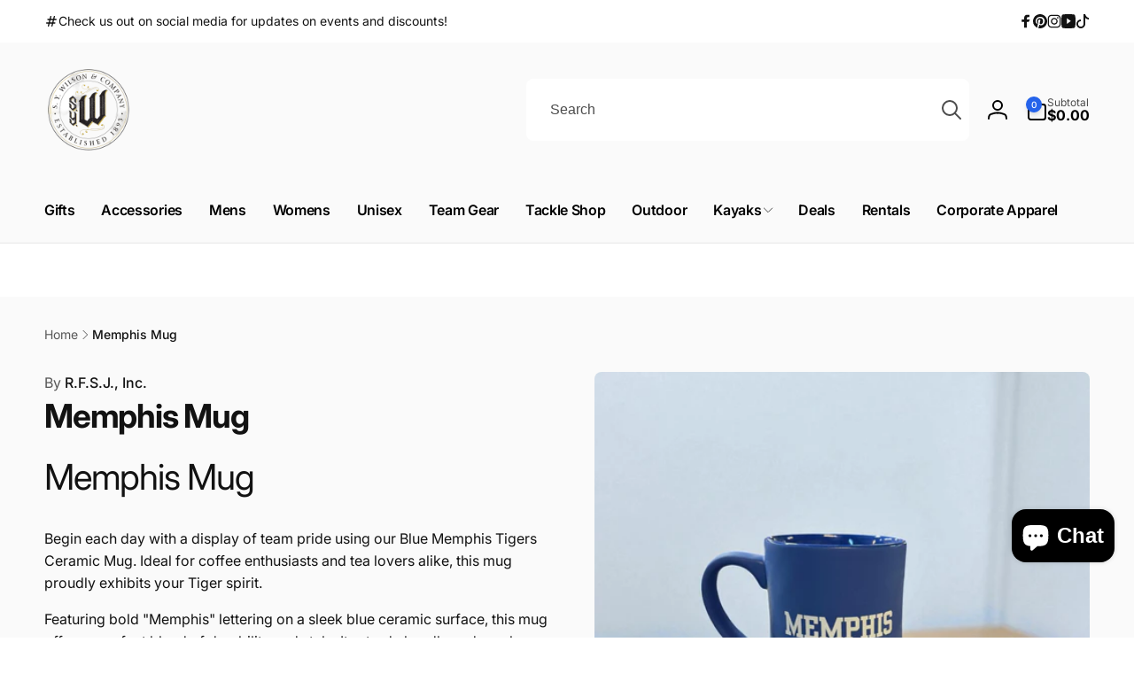

--- FILE ---
content_type: text/javascript
request_url: https://sywilson.com/cdn/shop/t/11/assets/predictive-search.js?v=87425587959083120531751907016
body_size: 344
content:
class PredictiveSearch extends HTMLElement{constructor(){super(),this.cachedResults={},this.input=this.querySelector('input[type="search"]'),this.predictiveSearchResults=this.querySelector(".predictive-search__results"),this.overlay=this.querySelector(".predictive-search__overlay"),this.isOpen=!1,this.controller=new AbortController,this.working=!1,this.hasPlaceholder=!1,this.timeoutQuery,this.setupEventListeners()}setupEventListeners(){this.querySelector("form.search").addEventListener("submit",this.onFormSubmit.bind(this)),this.input.addEventListener("input",event=>{this.open(),this.setLiveRegionLoadingState(),this.timeoutQuery&&(clearTimeout(this.timeoutQuery),this.working=!1),this.timeoutQuery=setTimeout(this.onChange.bind(this),300)}),this.input.addEventListener("focus",this.onFocus.bind(this)),this.addEventListener("focusout",this.onFocusOut.bind(this)),this.overlay.addEventListener("click",this.onClickOverlay.bind(this))}getQuery(){return this.input.value.trim()}onChange(){const searchTerm=this.getQuery();if(!searchTerm.length){this.close(!0);return}this.getSearchResults(searchTerm)}onFormSubmit(event){(!this.getQuery().length||this.querySelector('[aria-selected="true"] a'))&&event.preventDefault()}onFocus(){const searchTerm=this.getQuery();searchTerm.length&&(this.getAttribute("results")==="true"?this.open():this.getSearchResults(searchTerm))}onFocusOut(){setTimeout(()=>{this.contains(document.activeElement)||this.close()})}onClickOverlay(){this.close()}getSearchResults(searchTerm){const queryKey=searchTerm.replace(" ","-").toLowerCase();if(!Shopify.designMode&&this.cachedResults[queryKey]){this.renderSearchResults(this.cachedResults[queryKey]);return}this.working&&(this.controller.abort(),this.controller=new AbortController);const signal=this.controller.signal;this.working=!0,fetch(`${routes.predictive_search_url}?q=${encodeURIComponent(searchTerm)}&${encodeURIComponent("resources[limit]")}=10&section_id=predictive-search`,{signal}).then(response=>{if(!response.ok){var error=new Error(response.status);throw this.close(),error}return response.text()}).then(text=>{const resultsMarkup=getDomHtmlFromText(text,"#shopify-section-predictive-search");this.cachedResults[queryKey]=resultsMarkup,this.renderSearchResults(resultsMarkup)}).catch(error=>{throw this.close(),error}).finally(()=>{this.working=!1})}setLiveRegionLoadingState(){if(this.setAttribute("loading",!0),!this.hasPlaceholder){const placeholder=document.getElementById("predictive-search-placeholder-tpl").content.cloneNode(!0);this.querySelector(".predictive-search__loading-state").append(placeholder),this.hasPlaceholder=!0}}renderSearchResults(resultsMarkup){this.predictiveSearchResults.innerHTML=resultsMarkup.innerHTML,this.predictiveSearchResults.querySelectorAll("script").forEach(oldScriptTag=>{const newScriptTag=document.createElement("script");Array.from(oldScriptTag.attributes).forEach(attribute=>{newScriptTag.setAttribute(attribute.name,attribute.value)}),newScriptTag.appendChild(document.createTextNode(oldScriptTag.innerHTML)),oldScriptTag.parentNode.replaceChild(newScriptTag,oldScriptTag)}),this.setAttribute("results",!0),this.setLiveRegionResults()}setLiveRegionResults(){this.removeAttribute("loading")}open(){this.isOpen||(this.classList.contains("run-top")||this.timeoutRunTop||(this.timeoutRunTop=setTimeout(()=>{this.classList.add("run-top"),this.timeoutRunTop=null},500)),this.setAttribute("open",!0),this.input.setAttribute("aria-expanded",!0),this.isOpen=!0)}close(clearSearchTerm=!1){clearSearchTerm&&(this.input.value="",this.removeAttribute("results")),this.classList.remove("run-top"),this.input.setAttribute("aria-activedescendant",""),this.removeAttribute("open"),this.input.setAttribute("aria-expanded",!1),this.isOpen=!1,this.nextElementSibling&&this.nextElementSibling.classList.contains("search-modal__close-button")&&this.nextElementSibling.dispatchEvent(new Event("click"))}}customElements.define("predictive-search",PredictiveSearch);
//# sourceMappingURL=/cdn/shop/t/11/assets/predictive-search.js.map?v=87425587959083120531751907016


--- FILE ---
content_type: text/javascript
request_url: https://sywilson.com/cdn/shop/t/11/assets/back-to-top.js?v=50262902837377989361751907016
body_size: -318
content:
class BackToTop extends HTMLElement{constructor(){super()}connectedCallback(){this.isAppear=!1,this.threshold=50,this.currentScrollTop=0,this.onScrollHandler=this.onScroll.bind(this),window.addEventListener("scroll",this.onScrollHandler,!1),this.onButtonClickHandler=this.onButtonClick.bind(this),this.querySelector("button").addEventListener("click",this.onButtonClickHandler)}onScroll(){const scrollTop=document.documentElement.scrollTop;scrollTop>this.threshold&&scrollTop<this.currentScrollTop?this.isAppear||this.appear():this.isAppear&&this.hide(),this.currentScrollTop=scrollTop}onButtonClick(event){window.scrollTo({top:0,behavior:"smooth"})}appear(){this.classList.add("open"),this.isAppear=!0}hide(){this.classList.remove("open"),this.isAppear=!1}}customElements.define("back-to-top",BackToTop);
//# sourceMappingURL=/cdn/shop/t/11/assets/back-to-top.js.map?v=50262902837377989361751907016


--- FILE ---
content_type: text/javascript; charset=utf-8
request_url: https://sywilson.com/products/memphis-mug.js
body_size: 930
content:
{"id":9650559287543,"title":"Memphis Mug","handle":"memphis-mug","description":"\u003ch2\u003eMemphis Mug\u003c\/h2\u003e\n\u003cp\u003eBegin each day with a display of team pride using our Blue Memphis Tigers Ceramic Mug. Ideal for coffee enthusiasts and tea lovers alike, this mug proudly exhibits your Tiger spirit.\u003c\/p\u003e\n\u003cp\u003eFeaturing bold \"Memphis\" lettering on a sleek blue ceramic surface, this mug offers a perfect blend of durability and style. Its sturdy handle and ample size make it a versatile choice for daily use, whether at home, in the office, or cheering on game day.\u003c\/p\u003e\n\u003cp\u003eCherished by students, alumni, and lifelong fans, this mug is an essential addition to any collection.\u003c\/p\u003e\n\u003cul\u003e\n\u003cli\u003eBold Memphis Tigers lettering\u003c\/li\u003e\n\u003cli\u003eSleek blue ceramic finish\u003c\/li\u003e\n\u003cli\u003eDurable construction\u003c\/li\u003e\n\u003cli\u003eSturdy handle for comfortable grip\u003c\/li\u003e\n\u003cli\u003eGenerous size for daily use\u003c\/li\u003e\n\u003c\/ul\u003e","published_at":"2025-09-04T15:10:08-05:00","created_at":"2025-04-24T02:30:38-05:00","vendor":"R.F.S.J., Inc.","type":"Gift : Drinkware","tags":["axll_description","axll_seo","Mug","Univ of Mem"],"price":1498,"price_min":1498,"price_max":1498,"available":false,"price_varies":false,"compare_at_price":null,"compare_at_price_min":0,"compare_at_price_max":0,"compare_at_price_varies":false,"variants":[{"id":49620294369527,"title":"Default Title","option1":"Default Title","option2":null,"option3":null,"sku":"335017","requires_shipping":true,"taxable":true,"featured_image":null,"available":false,"name":"Memphis Mug","public_title":null,"options":["Default Title"],"price":1498,"weight":0,"compare_at_price":null,"inventory_management":"shopify","barcode":"335017","requires_selling_plan":false,"selling_plan_allocations":[]}],"images":["\/\/cdn.shopify.com\/s\/files\/1\/0522\/9150\/2229\/files\/memphismug.jpg?v=1757016532"],"featured_image":"\/\/cdn.shopify.com\/s\/files\/1\/0522\/9150\/2229\/files\/memphismug.jpg?v=1757016532","options":[{"name":"Title","position":1,"values":["Default Title"]}],"url":"\/products\/memphis-mug","media":[{"alt":null,"id":53186073821431,"position":1,"preview_image":{"aspect_ratio":1.0,"height":2048,"width":2048,"src":"https:\/\/cdn.shopify.com\/s\/files\/1\/0522\/9150\/2229\/files\/memphismug.jpg?v=1757016532"},"aspect_ratio":1.0,"height":2048,"media_type":"image","src":"https:\/\/cdn.shopify.com\/s\/files\/1\/0522\/9150\/2229\/files\/memphismug.jpg?v=1757016532","width":2048}],"requires_selling_plan":false,"selling_plan_groups":[]}